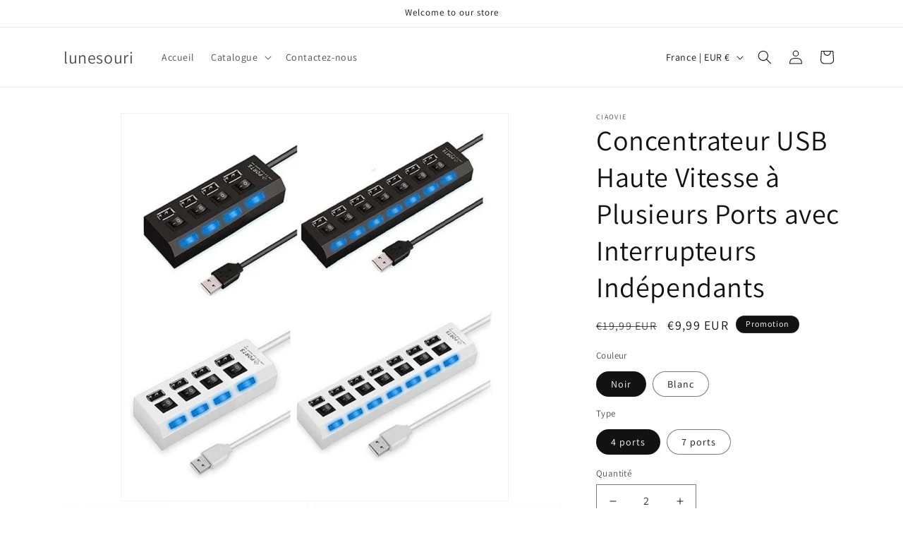

--- FILE ---
content_type: text/javascript; charset=utf-8
request_url: https://www.lunesouri.fr/products/concentrateur-usb-haute-vitesse-a-plusieurs-ports-avec-interrupteurs-independants.js
body_size: 1978
content:
{"id":6739486834826,"title":"Concentrateur USB Haute Vitesse à Plusieurs Ports avec Interrupteurs Indépendants","handle":"concentrateur-usb-haute-vitesse-a-plusieurs-ports-avec-interrupteurs-independants","description":"\u003cp data-mce-fragment=\"1\"\u003eLe \u003cstrong data-mce-fragment=\"1\"\u003e\u003cspan data-mce-fragment=\"1\"\u003econcentrateur USB haute vitesse à plusieurs ports\u003c\/span\u003e\u003c\/strong\u003e vous aide à rassembler tous les appareils quotidiens dans un seul concentrateur pour \u003cstrong data-mce-fragment=\"1\"\u003e\u003cspan data-mce-fragment=\"1\"\u003epermettre la connexion et le retrait en une seule étape \u003c\/span\u003e\u003c\/strong\u003ede tous les appareils ! Il fournit \u003cstrong data-mce-fragment=\"1\"\u003e\u003cspan data-mce-fragment=\"1\"\u003e4 ports USB\u003c\/span\u003e\u003c\/strong\u003e avec un\u003cstrong data-mce-fragment=\"1\"\u003e\u003cspan data-mce-fragment=\"1\"\u003e interrupteur marche\/arrêt indépendant\u003c\/span\u003e\u003c\/strong\u003e pour une utilisation plus sûre et\u003cstrong data-mce-fragment=\"1\"\u003e\u003cspan data-mce-fragment=\"1\"\u003e économe en énergie.\u003c\/span\u003e\u003c\/strong\u003e\u003c\/p\u003e\n\u003cp data-mce-fragment=\"1\"\u003e\u003cimg style=\"display: block; margin-left: auto; margin-right: auto;\" alt=\"\" src=\"https:\/\/cdn.shopify.com\/s\/files\/1\/0038\/2468\/1069\/files\/gif1_2b476d71-7dee-41b4-86d2-473e52055bca_480x480.gif?v=1587106239\" data-mce-src=\"https:\/\/cdn.shopify.com\/s\/files\/1\/0038\/2468\/1069\/files\/gif1_2b476d71-7dee-41b4-86d2-473e52055bca_480x480.gif?v=1587106239\" data-mce-fragment=\"1\"\u003e\u003c\/p\u003e\n\u003cp data-mce-fragment=\"1\"\u003eIl y a des \u003cstrong data-mce-fragment=\"1\"\u003eindicateurs lumineux\u003c\/strong\u003e pour montrer \u003cstrong data-mce-fragment=\"1\"\u003el'état d'utilisation\u003c\/strong\u003e et une \u003cstrong data-mce-fragment=\"1\"\u003erecherche facile la nuit\u003c\/strong\u003e. Il a une \u003cstrong data-mce-fragment=\"1\"\u003econception anti-refoulement\u003c\/strong\u003e qui empêche le courant de revenir vers les appareils et de causer des dommages. Le hub \u003cstrong data-mce-fragment=\"1\"\u003eprend en charge une large gamme de systèmes\u003c\/strong\u003e et tous les périphériques USB. Prenons le vôtre maintenant !\u003c\/p\u003e\n\u003cp data-mce-fragment=\"1\"\u003e\u003cimg style=\"display: block; margin-left: auto; margin-right: auto;\" alt=\"\" src=\"https:\/\/cdn.shopify.com\/s\/files\/1\/0038\/2468\/1069\/files\/gif2_3bc2f245-03ff-4487-b688-2ec23141552e_480x480.gif?v=1587106284\" data-mce-src=\"https:\/\/cdn.shopify.com\/s\/files\/1\/0038\/2468\/1069\/files\/gif2_3bc2f245-03ff-4487-b688-2ec23141552e_480x480.gif?v=1587106284\" data-mce-fragment=\"1\"\u003e\u003c\/p\u003e\n\u003cp data-mce-fragment=\"1\"\u003e\u003cspan style=\"color: #ff2a00;\"\u003e\u003cstrong data-mce-fragment=\"1\"\u003eSPÉCIFICATIONS :\u003c\/strong\u003e\u003c\/span\u003e\u003c\/p\u003e\n\u003cul class=\"default\" data-mce-fragment=\"1\"\u003e\n\u003cli class=\"default\" data-mce-fragment=\"1\"\u003e\n\u003cstrong data-mce-fragment=\"1\"\u003e\u003cspan style=\"color: #2106a4;\"\u003ePorts haute vitesse: \u003c\/span\u003e\u003c\/strong\u003eles \u003cstrong\u003eports USB 4 en 1\u003c\/strong\u003e consolident plusieurs appareils de tous les jours en un seul concentrateur fournissant un flux de courant \u003cstrong\u003ehaute vitesse\u003c\/strong\u003e à \u003cstrong\u003e500 mA\u003c\/strong\u003e avec \u003cstrong\u003e480 M\/S\u003c\/strong\u003e.\u003c\/li\u003e\n\u003cli class=\"default\" data-mce-fragment=\"1\"\u003e\n\u003cstrong data-mce-fragment=\"1\"\u003e\u003cspan style=\"color: #2106a4;\"\u003eInterrupteur indépendant: \u003c\/span\u003e\u003c\/strong\u003eil est facile à contrôler avec les \u003cstrong\u003einterrupteurs marche\/arrêt indépendants\u003c\/strong\u003e sur chaque port.\u003c\/li\u003e\n\u003cli class=\"default\" data-mce-fragment=\"1\"\u003e\n\u003cstrong data-mce-fragment=\"1\"\u003e\u003cspan style=\"color: #2106a4;\"\u003eIndicateur lumineux: \u003c\/span\u003e\u003c\/strong\u003eil y a un indicateur lumineux lors de l'utilisation. Il est \u003cstrong\u003ebon de localiser vos appareils la nuit\u003c\/strong\u003e.\u003c\/li\u003e\n\u003cli class=\"default\" data-mce-fragment=\"1\"\u003e\n\u003cstrong data-mce-fragment=\"1\"\u003e\u003cspan style=\"color: #2106a4;\"\u003eEmpêcher le reflux de courant: \u003c\/span\u003e\u003c\/strong\u003eil a une conception anti-refoulement qui \u003cstrong\u003eempêche le courant de refluer vers les appareils\u003c\/strong\u003e pour causer des dommages.\u003c\/li\u003e\n\u003cli class=\"default\" data-mce-fragment=\"1\"\u003e\n\u003cstrong data-mce-fragment=\"1\"\u003e\u003cspan style=\"color: #2106a4;\"\u003eCompatibilité étendue du système et des appareils: \u003c\/span\u003e\u003c\/strong\u003ece hub prend en charge des systèmes tels que \u003cstrong\u003eWindows, Mac OS et Linux\u003c\/strong\u003e. Il est également \u003cstrong\u003ecompatible avec tous les périphériques USB\u003c\/strong\u003e tels que lecteur de carte, souris, chargeur de téléphone, manettes de jeu, etc.\u003c\/li\u003e\n\u003c\/ul\u003e\n\u003cul class=\"default\" data-mce-fragment=\"1\"\u003e\u003c\/ul\u003e\n\u003cp data-mce-fragment=\"1\"\u003e\u003cspan style=\"color: #ff2a00;\"\u003e\u003cstrong data-mce-fragment=\"1\"\u003eSPÉCIFICATIONS :\u003c\/strong\u003e\u003c\/span\u003e\u003c\/p\u003e\n\u003cul class=\"default\" data-mce-fragment=\"1\"\u003e\n\u003cli class=\"default\" data-mce-fragment=\"1\"\u003e\n\u003cstrong\u003eMatériel: \u003c\/strong\u003ePlastique ABS\u003cstrong\u003e\u003cbr data-mce-fragment=\"1\"\u003e\u003c\/strong\u003e\n\u003c\/li\u003e\n\u003cli class=\"default\" data-mce-fragment=\"1\"\u003e\n\u003cstrong\u003eCouleur: \u003c\/strong\u003eBlanc\/Noir\u003c\/li\u003e\n\u003cli class=\"default\" data-mce-fragment=\"1\"\u003e\n\u003cstrong\u003eTaille: \u003c\/strong\u003e10,5 * 3,5 * 2,1 cm\u003c\/li\u003e\n\u003c\/ul\u003e\n\u003cp data-mce-fragment=\"1\"\u003e\u003cimg alt=\"\" src=\"https:\/\/cdn.shopify.com\/s\/files\/1\/0015\/6735\/9012\/files\/A_e042f207-50d1-464c-9454-3df8ae9309af_480x480.jpg?v=1628670260\" style=\"display: block; margin-left: auto; margin-right: auto;\"\u003e\u003c\/p\u003e\n\u003cp data-mce-fragment=\"1\"\u003e\u003cspan style=\"color: #ff2a00;\"\u003e\u003cstrong data-mce-fragment=\"1\"\u003eEMBALLAGE INCLUT :\u003c\/strong\u003e\u003c\/span\u003e\u003c\/p\u003e\n\u003cul class=\"default\" data-mce-fragment=\"1\"\u003e\n\u003cli class=\"default\" data-mce-fragment=\"1\"\u003e1 × Concentrateur USB Haute Vitesse à Plusieurs Ports avec Interrupteurs Indépendants\u003c\/li\u003e\n\u003c\/ul\u003e","published_at":"2022-01-16T00:35:09-04:00","created_at":"2022-01-16T00:35:15-04:00","vendor":"ciaovie","type":"","tags":[],"price":999,"price_min":999,"price_max":1199,"available":true,"price_varies":true,"compare_at_price":1999,"compare_at_price_min":1999,"compare_at_price_max":2399,"compare_at_price_varies":true,"variants":[{"id":40506441728138,"title":"Noir \/ 4 ports","option1":"Noir","option2":"4 ports","option3":null,"sku":"CP18180-C001-X12241","requires_shipping":true,"taxable":false,"featured_image":null,"available":true,"name":"Concentrateur USB Haute Vitesse à Plusieurs Ports avec Interrupteurs Indépendants - Noir \/ 4 ports","public_title":"Noir \/ 4 ports","options":["Noir","4 ports"],"price":999,"weight":0,"compare_at_price":1999,"inventory_management":null,"barcode":null,"requires_selling_plan":false,"selling_plan_allocations":[]},{"id":40506441760906,"title":"Noir \/ 7 ports","option1":"Noir","option2":"7 ports","option3":null,"sku":"CP18180-C001-X12240","requires_shipping":true,"taxable":false,"featured_image":null,"available":true,"name":"Concentrateur USB Haute Vitesse à Plusieurs Ports avec Interrupteurs Indépendants - Noir \/ 7 ports","public_title":"Noir \/ 7 ports","options":["Noir","7 ports"],"price":1199,"weight":0,"compare_at_price":2399,"inventory_management":null,"barcode":null,"requires_selling_plan":false,"selling_plan_allocations":[]},{"id":40506441793674,"title":"Blanc \/ 4 ports","option1":"Blanc","option2":"4 ports","option3":null,"sku":"CP18180-C005-X12241","requires_shipping":true,"taxable":false,"featured_image":null,"available":true,"name":"Concentrateur USB Haute Vitesse à Plusieurs Ports avec Interrupteurs Indépendants - Blanc \/ 4 ports","public_title":"Blanc \/ 4 ports","options":["Blanc","4 ports"],"price":999,"weight":0,"compare_at_price":1999,"inventory_management":null,"barcode":null,"requires_selling_plan":false,"selling_plan_allocations":[]},{"id":40506441826442,"title":"Blanc \/ 7 ports","option1":"Blanc","option2":"7 ports","option3":null,"sku":"CP18180-C005-X12240","requires_shipping":true,"taxable":false,"featured_image":null,"available":true,"name":"Concentrateur USB Haute Vitesse à Plusieurs Ports avec Interrupteurs Indépendants - Blanc \/ 7 ports","public_title":"Blanc \/ 7 ports","options":["Blanc","7 ports"],"price":1199,"weight":0,"compare_at_price":2399,"inventory_management":null,"barcode":null,"requires_selling_plan":false,"selling_plan_allocations":[]}],"images":["\/\/cdn.shopify.com\/s\/files\/1\/0567\/8619\/0474\/products\/6_f2a04977-5353-4f78-8615-62f3aef0dfd6.jpg?v=1642307715","\/\/cdn.shopify.com\/s\/files\/1\/0567\/8619\/0474\/products\/8_71290cfe-b961-40a6-bace-e98fa2d36739.jpg?v=1642307715","\/\/cdn.shopify.com\/s\/files\/1\/0567\/8619\/0474\/products\/1_6114f9a8-99c7-4b9b-addb-84c72fd451c6.jpg?v=1642307715","\/\/cdn.shopify.com\/s\/files\/1\/0567\/8619\/0474\/products\/2_610b5524-62c8-4edf-8470-cc898aaf1dfd.jpg?v=1642307715","\/\/cdn.shopify.com\/s\/files\/1\/0567\/8619\/0474\/products\/3_6a625772-5f5f-4643-b9de-7992aa74001e.jpg?v=1642307715","\/\/cdn.shopify.com\/s\/files\/1\/0567\/8619\/0474\/products\/3_b148b695-596d-4f07-99aa-4b8d5a90edc7.jpg?v=1642307715","\/\/cdn.shopify.com\/s\/files\/1\/0567\/8619\/0474\/products\/4_a244130f-c36b-4b88-a0eb-a9640d761465.jpg?v=1642307715","\/\/cdn.shopify.com\/s\/files\/1\/0567\/8619\/0474\/products\/5_99c2bcdf-f2e7-4f49-be53-9f8a3a7792e5.jpg?v=1642307715"],"featured_image":"\/\/cdn.shopify.com\/s\/files\/1\/0567\/8619\/0474\/products\/6_f2a04977-5353-4f78-8615-62f3aef0dfd6.jpg?v=1642307715","options":[{"name":"Couleur","position":1,"values":["Noir","Blanc"]},{"name":"Type","position":2,"values":["4 ports","7 ports"]}],"url":"\/products\/concentrateur-usb-haute-vitesse-a-plusieurs-ports-avec-interrupteurs-independants","media":[{"alt":null,"id":21603437904010,"position":1,"preview_image":{"aspect_ratio":1.0,"height":800,"width":800,"src":"https:\/\/cdn.shopify.com\/s\/files\/1\/0567\/8619\/0474\/products\/6_f2a04977-5353-4f78-8615-62f3aef0dfd6.jpg?v=1642307715"},"aspect_ratio":1.0,"height":800,"media_type":"image","src":"https:\/\/cdn.shopify.com\/s\/files\/1\/0567\/8619\/0474\/products\/6_f2a04977-5353-4f78-8615-62f3aef0dfd6.jpg?v=1642307715","width":800},{"alt":null,"id":21603437936778,"position":2,"preview_image":{"aspect_ratio":1.0,"height":800,"width":800,"src":"https:\/\/cdn.shopify.com\/s\/files\/1\/0567\/8619\/0474\/products\/8_71290cfe-b961-40a6-bace-e98fa2d36739.jpg?v=1642307715"},"aspect_ratio":1.0,"height":800,"media_type":"image","src":"https:\/\/cdn.shopify.com\/s\/files\/1\/0567\/8619\/0474\/products\/8_71290cfe-b961-40a6-bace-e98fa2d36739.jpg?v=1642307715","width":800},{"alt":null,"id":21603437969546,"position":3,"preview_image":{"aspect_ratio":1.0,"height":800,"width":800,"src":"https:\/\/cdn.shopify.com\/s\/files\/1\/0567\/8619\/0474\/products\/1_6114f9a8-99c7-4b9b-addb-84c72fd451c6.jpg?v=1642307715"},"aspect_ratio":1.0,"height":800,"media_type":"image","src":"https:\/\/cdn.shopify.com\/s\/files\/1\/0567\/8619\/0474\/products\/1_6114f9a8-99c7-4b9b-addb-84c72fd451c6.jpg?v=1642307715","width":800},{"alt":null,"id":21603438002314,"position":4,"preview_image":{"aspect_ratio":1.0,"height":800,"width":800,"src":"https:\/\/cdn.shopify.com\/s\/files\/1\/0567\/8619\/0474\/products\/2_610b5524-62c8-4edf-8470-cc898aaf1dfd.jpg?v=1642307715"},"aspect_ratio":1.0,"height":800,"media_type":"image","src":"https:\/\/cdn.shopify.com\/s\/files\/1\/0567\/8619\/0474\/products\/2_610b5524-62c8-4edf-8470-cc898aaf1dfd.jpg?v=1642307715","width":800},{"alt":null,"id":21603438035082,"position":5,"preview_image":{"aspect_ratio":1.0,"height":800,"width":800,"src":"https:\/\/cdn.shopify.com\/s\/files\/1\/0567\/8619\/0474\/products\/3_6a625772-5f5f-4643-b9de-7992aa74001e.jpg?v=1642307715"},"aspect_ratio":1.0,"height":800,"media_type":"image","src":"https:\/\/cdn.shopify.com\/s\/files\/1\/0567\/8619\/0474\/products\/3_6a625772-5f5f-4643-b9de-7992aa74001e.jpg?v=1642307715","width":800},{"alt":null,"id":21603438067850,"position":6,"preview_image":{"aspect_ratio":1.0,"height":800,"width":800,"src":"https:\/\/cdn.shopify.com\/s\/files\/1\/0567\/8619\/0474\/products\/3_b148b695-596d-4f07-99aa-4b8d5a90edc7.jpg?v=1642307715"},"aspect_ratio":1.0,"height":800,"media_type":"image","src":"https:\/\/cdn.shopify.com\/s\/files\/1\/0567\/8619\/0474\/products\/3_b148b695-596d-4f07-99aa-4b8d5a90edc7.jpg?v=1642307715","width":800},{"alt":null,"id":21603438100618,"position":7,"preview_image":{"aspect_ratio":1.0,"height":800,"width":800,"src":"https:\/\/cdn.shopify.com\/s\/files\/1\/0567\/8619\/0474\/products\/4_a244130f-c36b-4b88-a0eb-a9640d761465.jpg?v=1642307715"},"aspect_ratio":1.0,"height":800,"media_type":"image","src":"https:\/\/cdn.shopify.com\/s\/files\/1\/0567\/8619\/0474\/products\/4_a244130f-c36b-4b88-a0eb-a9640d761465.jpg?v=1642307715","width":800},{"alt":null,"id":21603438133386,"position":8,"preview_image":{"aspect_ratio":1.0,"height":800,"width":800,"src":"https:\/\/cdn.shopify.com\/s\/files\/1\/0567\/8619\/0474\/products\/5_99c2bcdf-f2e7-4f49-be53-9f8a3a7792e5.jpg?v=1642307715"},"aspect_ratio":1.0,"height":800,"media_type":"image","src":"https:\/\/cdn.shopify.com\/s\/files\/1\/0567\/8619\/0474\/products\/5_99c2bcdf-f2e7-4f49-be53-9f8a3a7792e5.jpg?v=1642307715","width":800}],"requires_selling_plan":false,"selling_plan_groups":[]}